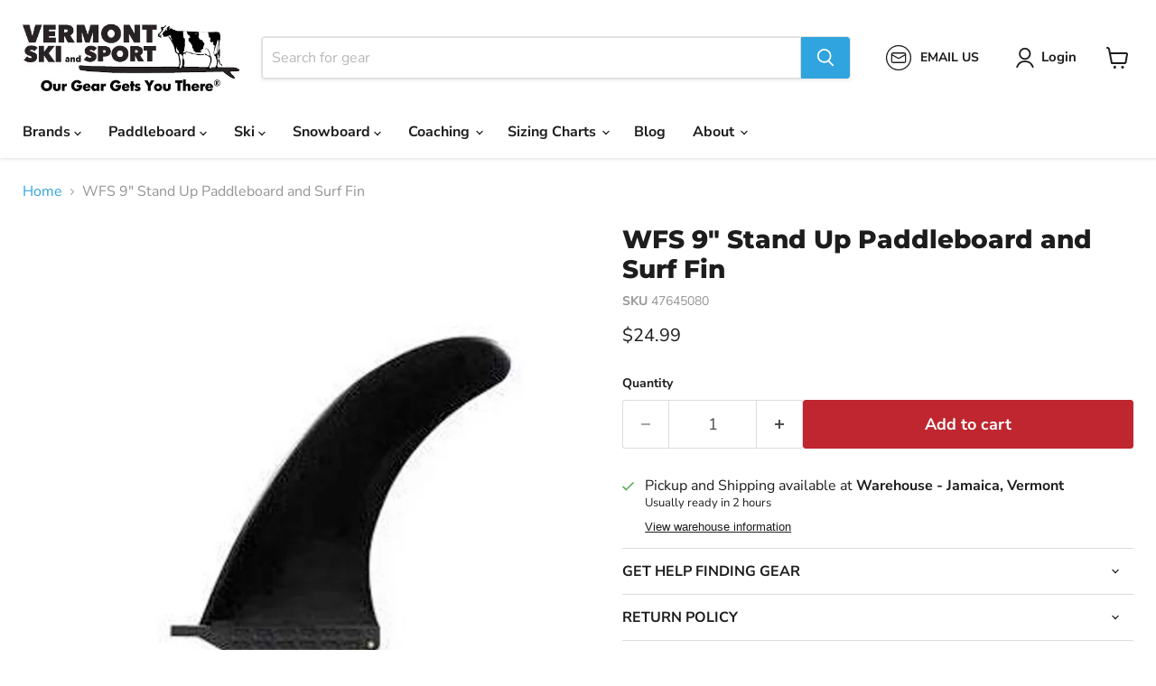

--- FILE ---
content_type: text/javascript; charset=utf-8
request_url: https://www.vermontskiandsport.com/products/wfs-9-stand-up-paddleboard-and-surf-fin.js
body_size: 421
content:
{"id":6659287908504,"title":"WFS 9\" Stand Up Paddleboard and Surf Fin","handle":"wfs-9-stand-up-paddleboard-and-surf-fin","description":"\u003cp\u003eThe WFS Stand Up Paddleboards 9\" fin fits as a perfect replacement for most SUPS with a US Fin Box. Made of durable poly resin plastic, this fin can withstand bumps, scrapes, and whacks with ease.\u003c\/p\u003e\n\u003cp\u003e\u003cstrong\u003e﻿DOES NOT INCLUDE FIN SCREW\u003c\/strong\u003e\u003c\/p\u003e","published_at":"2021-04-15T15:30:28-04:00","created_at":"2021-04-15T15:17:46-04:00","vendor":"WFS","type":"stand up paddleboard fins","tags":["Brand_WFS","Condition_New","Type_Replacement Fins"],"price":2499,"price_min":2499,"price_max":2499,"available":true,"price_varies":false,"compare_at_price":2499,"compare_at_price_min":2499,"compare_at_price_max":2499,"compare_at_price_varies":false,"variants":[{"id":39702347645080,"title":"Default Title","option1":"Default Title","option2":null,"option3":null,"sku":"47645080","requires_shipping":true,"taxable":true,"featured_image":null,"available":true,"name":"WFS 9\" Stand Up Paddleboard and Surf Fin","public_title":null,"options":["Default Title"],"price":2499,"weight":113,"compare_at_price":2499,"inventory_quantity":6,"inventory_management":"shopify","inventory_policy":"deny","barcode":"47645080","requires_selling_plan":false,"selling_plan_allocations":[]}],"images":["\/\/cdn.shopify.com\/s\/files\/1\/0223\/3233\/products\/WFS-Paddleboard-Fin-Black.jpg?v=1618514436"],"featured_image":"\/\/cdn.shopify.com\/s\/files\/1\/0223\/3233\/products\/WFS-Paddleboard-Fin-Black.jpg?v=1618514436","options":[{"name":"Title","position":1,"values":["Default Title"]}],"url":"\/products\/wfs-9-stand-up-paddleboard-and-surf-fin","media":[{"alt":"WFS 9\" Stand Up Paddleboard and Surf Fin","id":21465022333080,"position":1,"preview_image":{"aspect_ratio":1.0,"height":1000,"width":1000,"src":"https:\/\/cdn.shopify.com\/s\/files\/1\/0223\/3233\/products\/WFS-Paddleboard-Fin-Black.jpg?v=1618514436"},"aspect_ratio":1.0,"height":1000,"media_type":"image","src":"https:\/\/cdn.shopify.com\/s\/files\/1\/0223\/3233\/products\/WFS-Paddleboard-Fin-Black.jpg?v=1618514436","width":1000}],"requires_selling_plan":false,"selling_plan_groups":[]}

--- FILE ---
content_type: application/x-javascript
request_url: https://app.sealsubscriptions.com/shopify/public/status/shop/vermont-ski-and-sport.myshopify.com.js?1768748221
body_size: -290
content:
var sealsubscriptions_settings_updated=1682445172;